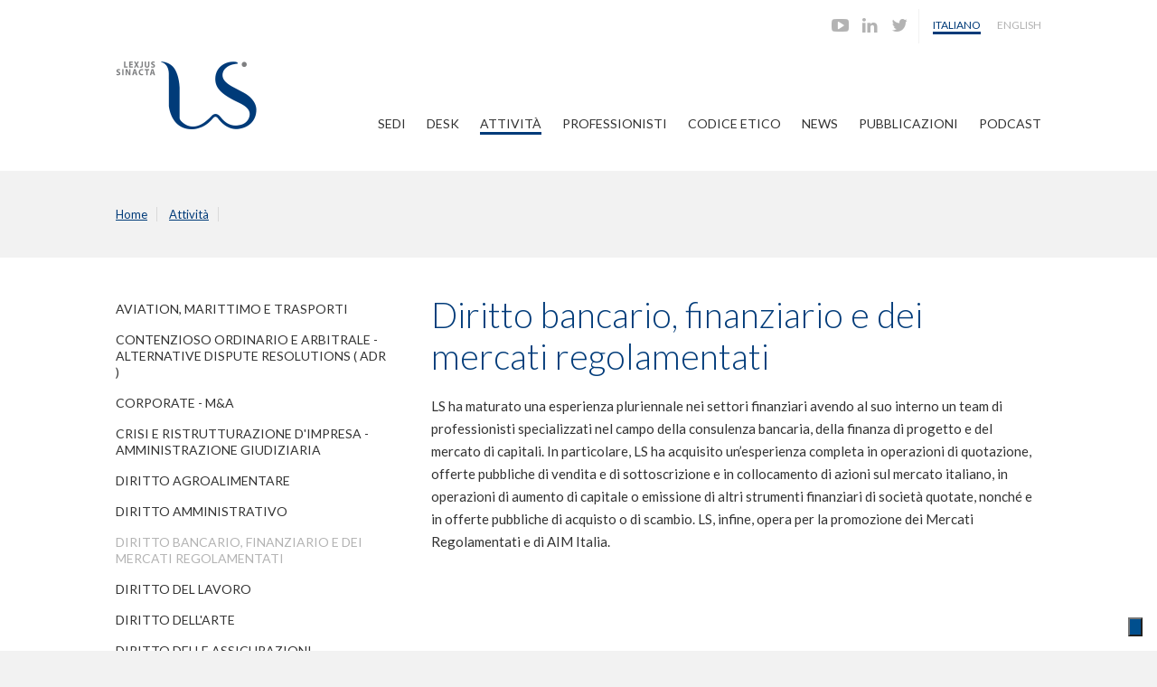

--- FILE ---
content_type: text/html
request_url: https://www.lslex.com/it/attivita/diritto-bancario-finanziario-e-dei-mercati-regolamentati,1002,8
body_size: 5145
content:
<!doctype html><!--[if lt IE 7]><html class="no-js lt-ie9 lt-ie8 lt-ie7"><![endif]--><!--[if IE 7]><html class="no-js lt-ie9 lt-ie8"><![endif]--><!--[if IE 8]><html class="no-js lt-ie9"><![endif]--><!--[if gt IE 8]><!--><html class="no-js " lang="it">
<!--<![endif]--><head><meta charset="utf-8">
<title>Diritto bancario, finanziario e dei mercati regolamentati - LS Lexjus Sinacta</title>
<meta name="author" content="Gruppo 4">
<meta name="copyright" content="&copy; Gruppo 4 s.r.l.">
<meta name="description" content="Diritto bancario, finanziario e dei mercati regolamentati - LS ha maturato una esperienza pluriennale nei settori finanziari avendo al suo interno un team di professionisti specializzati nel campo della consulenza bancaria, della finanza di progetto e del mercato di capitali. In particolare, LS ha acquisito un&rsquo;esperienza completa in operazioni di quotazione, offerte pubbliche di vendita e di sottoscrizione e in collocamento di azioni sul mercato italiano, in operazioni di aumento di capitale o emissione di altri strumenti finanziari di societ&agrave; quotate, nonch&eacute; e in offerte pubbliche di acquisto o di scambio. LS, infine, opera per la promozione dei Mercati Regolamentati e di AIM Italia.">
<meta name="keywords" content="">
<meta name="viewport" content="width=device-width, initial-scale=1, maximum-scale=1">
<link type="text/css" rel="stylesheet" href="/css/base,g4cm,design,masonry.css">
<link rel="shortcut icon" type="image/x-icon" href="/img/favicon.ico">
<link href="//fonts.googleapis.com/css?family=Lato:300,400,700,300italic,400italic,700italic" rel="stylesheet" type="text/css">
<link rel="stylesheet" href="/css/vendor/jquery-ui-1.9.1.css">
<link rel="stylesheet" href="/css/dialog.css">
<link href="/js/lightbox/css/lightbox.min.css" rel="stylesheet" type="text/css"></head><body class="internal-page it classe-atti id-8 sezione-25">
<span class="trigger"></span>
<div id="hide">
<div class="menu">
<ul class="lev1 mobile">
<li class="first lev1 supercurrent">
<span class="lev1"><a class="sez-1 lev1" href="/it/">Home</a></span>
<ul class="lev2 mobile">
<li class="first lev2">
<span class="lev2"><a class="sez-3 lev2" href="/it/sedi/,3">Sedi</a></span>
</li>
<li class="lev2">
<span class="lev2"><a class="sez-123 lev2" href="/it/desk/,123">Desk</a></span>
</li>
<li class="lev2 current">
<span class="lev2"><a class="sez-25 lev2" href="/it/attivita/,25">Attivit&agrave;</a></span>
</li>
<li class="lev2">
<span class="lev2"><a class="sez-6 lev2" href="/it/professionisti/,6">Professionisti</a></span>
</li>
<li class="lev2">
<span class="lev2"><a class="sez-104 lev2" href="/it/codice-etico/,104">Codice Etico</a></span>
</li>
<li class="lev2">
<span class="lev2"><a class="sez-8 lev2" href="/it/news/,8">News</a></span>
<ul class="lev3 mobile">
<li class="first lev3">
<span class="lev3"><a class="sez-100 lev3" href="/it/news/rassegna-stampa/,100">Rassegna Stampa</a></span>
<ul class="lev4 mobile">
<li class="first lev4">
<span class="lev4"><a class="sez-233 lev4" href="/it/news/rassegna-stampa/archivio-2022/,233">Archivio 2022</a></span>
</li>
<li class="lev4">
<span class="lev4"><a class="sez-232 lev4" href="/it/news/rassegna-stampa/archivio-2021/,232">Archivio 2021</a></span>
</li>
<li class="lev4">
<span class="lev4"><a class="sez-231 lev4" href="/it/news/rassegna-stampa/archivio-2020/,231">Archivio 2020</a></span>
</li>
<li class="lev4">
<span class="lev4"><a class="sez-223 lev4" href="/it/news/rassegna-stampa/archivio-2019/,223">Archivio 2019</a></span>
</li>
<li class="lev4">
<span class="lev4"><a class="sez-222 lev4" href="/it/news/rassegna-stampa/archivio-2018/,222">Archivio 2018</a></span>
</li>
<li class="lev4">
<span class="lev4"><a class="sez-207 lev4" href="/it/news/rassegna-stampa/archivio-2017/,207">Archivio 2017</a></span>
</li>
<li class="lev4">
<span class="lev4"><a class="sez-206 lev4" href="/it/news/rassegna-stampa/archivio-2016/,206">Archivio 2016</a></span>
</li>
<li class="lev4">
<span class="lev4"><a class="sez-184 lev4" href="/it/news/rassegna-stampa/archivio-2015/,184">Archivio 2015</a></span>
</li>
<li class="lev4">
<span class="lev4"><a class="sez-185 lev4" href="/it/news/rassegna-stampa/archivio-2014/,185">Archivio 2014</a></span>
</li>
<li class="lev4">
<span class="lev4"><a class="sez-186 lev4" href="/it/news/rassegna-stampa/archivio-2013/,186">Archivio 2013</a></span>
</li>
<li class="lev4">
<span class="lev4"><a class="sez-187 lev4" href="/it/news/rassegna-stampa/archivio-2011-2012/,187">Archivio 2011-2012</a></span>
</li>
<li class="lev4">
<span class="lev4"><a class="sez-188 lev4" href="/it/news/rassegna-stampa/archivio-2009-2010/,188">Archivio 2009-2010</a></span>
</li>
</ul>
</li>
<li class="lev3">
<span class="lev3"><a class="sez-101 lev3" href="/it/news/convegni/,101">Convegni</a></span>
</li>
<li class="lev3">
<span class="lev3"><a class="sez-102 lev3" href="/it/news/eventi/,102">Eventi</a></span>
</li>
<li class="lev3">
<span class="lev3"><a class="sez-105 lev3" href="/it/news/link/,105">Link</a></span>
</li>
<li class="lev3">
<span class="lev3"><a class="sez-221 lev3" href="/it/news/diritto24/,221">Diritto24</a></span>
</li>
</ul>
</li>
<li class="lev2">
<span class="lev2"><a class="sez-7 lev2" href="/it/pubblicazioni/,7">Pubblicazioni</a></span>
<ul class="lev3 mobile">
<li class="first lev3">
<span class="lev3"><a class="sez-108 lev3" href="/it/pubblicazioni/circolari/,108">Circolari</a></span>
</li>
<li class="lev3">
<span class="lev3"><a class="sez-208 lev3" href="/it/pubblicazioni/finlaw/,208">Finlaw</a></span>
</li>
</ul>
</li>
<li class="lev2">
<span class="lev2"><a class="sez-216 lev2" href="/it/podcast/,216">PODCAST</a></span>
<ul class="lev3 mobile">
<li class="first lev3">
<span class="lev3"><a class="sez-217 lev3" href="/it/podcast/gestione-sostenibile-di-impresa/,217">Gestione Sostenibile di Impresa</a></span>
</li>
<li class="lev3">
<span class="lev3"><a class="sez-218 lev3" href="/it/podcast/accesso-al-credito-per-le-aziende/,218">Accesso al Credito per le Aziende</a></span>
</li>
<li class="lev3">
<span class="lev3"><a class="sez-219 lev3" href="/it/podcast/diritto-del-lavoro/,219">Diritto del Lavoro</a></span>
</li>
<li class="lev3">
<span class="lev3"><a class="sez-220 lev3" href="/it/podcast/codice-della-crisi-d-impresa/,220">Codice della Crisi d'Impresa</a></span>
</li>
<li class="lev3">
<span class="lev3"><a class="sez-227 lev3" href="/it/podcast/startup-innovative/,227">Startup Innovative</a></span>
</li>
<li class="lev3">
<span class="lev3"><a class="sez-228 lev3" href="/it/podcast/capitalizzazione-delle-imprese/,228">Capitalizzazione delle Imprese</a></span>
</li>
<li class="lev3">
<span class="lev3"><a class="sez-234 lev3" href="/it/podcast/il-punto-di-ls-su-quotazione-e-pmi/,234">Il Punto di LS su quotazione e PMI</a></span>
</li>
</ul>
</li>
</ul>
</li>
</ul>
</div>
</div>
<div id="page">
<div id="sup">
<div class="column">
<div class="lingue">
<ul>
<li class="first current">
<a href="/it/" title="Italiano">Italiano</a>
</li>
<li>
<a href="/en/" title="English">English</a>
</li>
</ul>
</div>
<div class="social">
<ul>
<li class="first youtube">
<a href="https://www.youtube.com/channel/UCqBSzYPRS6CTI6QiFoMS3xg" target="_blank" title="Youtube"></a>
</li>
<li class="linkedin">
<a href="https://www.linkedin.com/company/ls-lexjus-sinacta" target="_blank" title="Linkedin"></a>
</li>
<li class="twitter">
<a href="https://twitter.com/LSLexjusSinacta" target="_blank" title="Twitter"></a>
</li>
</ul>
</div>
</div>
</div>
<div id="top">
<div class="column">
<div class="logo">
<h1 class="logo">
<a href="/it/" title="Home page">Lexjus Sinacta</a>
</h1>
</div>
<div class="menu">
<ul class="lev1 top">
<li class="first lev1">
<span class="lev1"><a class="sez-3 lev1" href="/it/sedi/,3">Sedi</a></span>
</li>
<li class="lev1">
<span class="lev1"><a class="sez-123 lev1" href="/it/desk/,123">Desk</a></span>
</li>
<li class="lev1 current">
<span class="lev1"><a class="sez-25 lev1" href="/it/attivita/,25">Attivit&agrave;</a></span>
</li>
<li class="lev1">
<span class="lev1"><a class="sez-6 lev1" href="/it/professionisti/,6">Professionisti</a></span>
</li>
<li class="lev1">
<span class="lev1"><a class="sez-104 lev1" href="/it/codice-etico/,104">Codice Etico</a></span>
</li>
<li class="lev1">
<span class="lev1"><a class="sez-8 lev1" href="/it/news/,8">News</a></span>
<ul class="lev2 top">
<li class="first lev2">
<span class="lev2"><a class="sez-100 lev2" href="/it/news/rassegna-stampa/,100">Rassegna Stampa</a></span>
</li>
<li class="lev2">
<span class="lev2"><a class="sez-101 lev2" href="/it/news/convegni/,101">Convegni</a></span>
</li>
<li class="lev2">
<span class="lev2"><a class="sez-102 lev2" href="/it/news/eventi/,102">Eventi</a></span>
</li>
<li class="lev2">
<span class="lev2"><a class="sez-105 lev2" href="/it/news/link/,105">Link</a></span>
</li>
<li class="lev2">
<span class="lev2"><a class="sez-221 lev2" href="/it/news/diritto24/,221">Diritto24</a></span>
</li>
</ul>
</li>
<li class="lev1">
<span class="lev1"><a class="sez-7 lev1" href="/it/pubblicazioni/,7">Pubblicazioni</a></span>
<ul class="lev2 top">
<li class="first lev2">
<span class="lev2"><a class="sez-108 lev2" href="/it/pubblicazioni/circolari/,108">Circolari</a></span>
</li>
<li class="lev2">
<span class="lev2"><a class="sez-208 lev2" href="/it/pubblicazioni/finlaw/,208">Finlaw</a></span>
</li>
</ul>
</li>
<li class="lev1">
<span class="lev1"><a class="sez-216 lev1" href="/it/podcast/,216">PODCAST</a></span>
<ul class="lev2 top">
<li class="first lev2">
<span class="lev2"><a class="sez-217 lev2" href="/it/podcast/gestione-sostenibile-di-impresa/,217">Gestione Sostenibile di Impresa</a></span>
</li>
<li class="lev2">
<span class="lev2"><a class="sez-218 lev2" href="/it/podcast/accesso-al-credito-per-le-aziende/,218">Accesso al Credito per le Aziende</a></span>
</li>
<li class="lev2">
<span class="lev2"><a class="sez-219 lev2" href="/it/podcast/diritto-del-lavoro/,219">Diritto del Lavoro</a></span>
</li>
<li class="lev2">
<span class="lev2"><a class="sez-220 lev2" href="/it/podcast/codice-della-crisi-d-impresa/,220">Codice della Crisi d'Impresa</a></span>
</li>
<li class="lev2">
<span class="lev2"><a class="sez-227 lev2" href="/it/podcast/startup-innovative/,227">Startup Innovative</a></span>
</li>
<li class="lev2">
<span class="lev2"><a class="sez-228 lev2" href="/it/podcast/capitalizzazione-delle-imprese/,228">Capitalizzazione delle Imprese</a></span>
</li>
<li class="lev2">
<span class="lev2"><a class="sez-234 lev2" href="/it/podcast/il-punto-di-ls-su-quotazione-e-pmi/,234">Il Punto di LS su quotazione e PMI</a></span>
</li>
</ul>
</li>
</ul>
</div>
</div>
</div>
<div id="flusso">
<div class="column">
<div class="flusso">
<ul class="flusso-sezioni">
<li class="first">
<a href="/it/">Home</a>
</li>
<li>
<a href="/it/attivita/,25">Attivit&agrave;</a>
</li>
</ul>
</div>
</div>
</div>
<div id="content">
<div class="column">
<div class="col-4">
<div class="menu">
<ul class="oggetti_ls">
<li class="first">
<span><a href="/it/attivita/aviation-marittimo-e-trasporti,1002,13" title="Avvocati e Commercialisti - Aviation, Marittimo e Trasporti">Aviation, Marittimo e Trasporti</a></span>
</li>
<li>
<span><a href="/it/attivita/contenzioso-ordinario-e-arbitrale-alternative-dispute-resolutions-adr,1002,3" title="Avvocati e Commercialisti - Contenzioso ordinario e arbitrale - alternative dispute resolutions ( adr )">Contenzioso ordinario e arbitrale - alternative dispute resolutions ( adr )</a></span>
</li>
<li>
<span><a href="/it/attivita/corporate-m-a,1002,32" title="Avvocati e Commercialisti - Corporate - M&amp;A">Corporate - M&amp;A</a></span>
</li>
<li>
<span><a href="/it/attivita/crisi-e-ristrutturazione-d-impresa-amministrazione-giudiziaria,1002,34" title="Avvocati e Commercialisti - Crisi e ristrutturazione d'impresa - Amministrazione giudiziaria">Crisi e ristrutturazione d'impresa - Amministrazione giudiziaria</a></span>
</li>
<li>
<span><a href="/it/attivita/diritto-agroalimentare,1002,39" title="Avvocati e Commercialisti - Diritto Agroalimentare">Diritto Agroalimentare</a></span>
</li>
<li>
<span><a href="/it/attivita/diritto-amministrativo,1002,7" title="Avvocati e Commercialisti - Diritto amministrativo">Diritto amministrativo</a></span>
</li>
<li class="current">
<span><a href="/it/attivita/diritto-bancario-finanziario-e-dei-mercati-regolamentati,1002,8" title="Avvocati e Commercialisti - Diritto bancario, finanziario e dei mercati regolamentati">Diritto bancario, finanziario e dei mercati regolamentati</a></span>
</li>
<li>
<span><a href="/it/attivita/diritto-del-lavoro,1002,12" title="Avvocati e Commercialisti - Diritto del lavoro">Diritto del lavoro</a></span>
</li>
<li>
<span><a href="/it/attivita/diritto-dell-arte,1002,38" title="Avvocati e Commercialisti - Diritto dell'arte">Diritto dell'arte</a></span>
</li>
<li>
<span><a href="/it/attivita/diritto-delle-assicurazioni,1002,31" title="Avvocati e Commercialisti - Diritto delle Assicurazioni">Diritto delle Assicurazioni</a></span>
</li>
<li>
<span><a href="/it/attivita/diritto-immobiliare,1002,11" title="Avvocati e Commercialisti - Diritto immobiliare">Diritto immobiliare</a></span>
</li>
<li>
<span><a href="/it/attivita/diritto-penale-societario-tributario-e-del-lavoro,1002,26" title="Avvocati e Commercialisti - Diritto penale societario, tributario e del lavoro">Diritto penale societario, tributario e del lavoro</a></span>
</li>
<li>
<span><a href="/it/attivita/diritto-tributario-fiscalita-nazionale-e-internazionale-contenzioso-tributario,1002,14" title="Avvocati e Commercialisti - Diritto tributario, fiscalit&agrave; nazionale e internazionale, contenzioso tributario">Diritto tributario, fiscalit&agrave; nazionale e internazionale, contenzioso tributario</a></span>
</li>
<li>
<span><a href="/it/attivita/esg-sustainability,1002,41" title="Avvocati e Commercialisti - ESG &amp; SUSTAINABILITY">ESG &amp; SUSTAINABILITY</a></span>
</li>
<li>
<span><a href="/it/attivita/finanza-agevolata,1002,42" title="Avvocati e Commercialisti - Finanza agevolata">Finanza agevolata</a></span>
</li>
<li>
<span><a href="/it/attivita/internazionale,1002,33" title="Avvocati e Commercialisti - Internazionale">Internazionale</a></span>
</li>
<li>
<span><a href="/it/attivita/it-law-privacy,1002,37" title="Avvocati e Commercialisti - IT Law &amp; Privacy">IT Law &amp; Privacy</a></span>
</li>
<li>
<span><a href="/it/attivita/organizzazioni-non-profit-e-terzo-settore,1002,15" title="Avvocati e Commercialisti - Organizzazioni non profit e Terzo Settore">Organizzazioni non profit e Terzo Settore</a></span>
</li>
<li>
<span><a href="/it/attivita/patrimoni-diritto-di-famiglia-e-minorile,1002,10" title="Avvocati e Commercialisti - Patrimoni Diritto di famiglia e minorile">Patrimoni Diritto di famiglia e minorile</a></span>
</li>
<li>
<span><a href="/it/attivita/privatizzazioni,1002,28" title="Avvocati e Commercialisti - Privatizzazioni">Privatizzazioni</a></span>
</li>
<li>
<span><a href="/it/attivita/start-up-e-pmi-innovative,1002,43" title="Avvocati e Commercialisti - Start-Up e PMI innovative">Start-Up e PMI innovative</a></span>
</li>
</ul>
</div>
</div>
<div class="col-8">
<div>
<h1>Diritto bancario, finanziario e dei mercati regolamentati</h1>
<p>LS ha maturato una esperienza pluriennale nei settori finanziari avendo al suo interno un team di professionisti specializzati nel campo della consulenza bancaria, della finanza di progetto e del mercato di capitali. In particolare, LS ha acquisito un&rsquo;esperienza completa in operazioni di quotazione, offerte pubbliche di vendita e di sottoscrizione e in collocamento di azioni sul mercato italiano, in operazioni di aumento di capitale o emissione di altri strumenti finanziari di societ&agrave; quotate, nonch&eacute; e in offerte pubbliche di acquisto o di scambio. LS, infine, opera per la promozione dei Mercati Regolamentati e di AIM Italia.</p>
</div>
</div>
</div>
<div class="column"></div>
</div>
<div id="banner">
<div class="column" lang="it">
<div class="immagine-layout banner-home-ita">
<a href="https://esgnews.it/esgmakers-guida/" target="_blank" title="Si apre in una nuova finestra"><img src="/bin/banner-ESGmakers-LSlex25.png"></a>
</div>
<div class="immagine-layout banner-home-ita">
<a href="/it/awards/,166"><img src="/bin/awards-eng0.png"></a>
</div>
<div class="immagine-layout banner-home-ita">
<a href="https://www.reteclima.it/aziende/ls/" target="_blank" title="Si apre in una nuova finestra"><img src="/bin/rete-clima-2023-2.png"></a>
</div>
</div>
</div>
<div id="focus-pmi">
<div class="column">
<div id="focus-pmi" class="position-relative">
<div class="column">
<div class="col-10">
<p>FOCUS PMI &eacute; un progetto promosso da LS Lexjus Sinacta</p>
<h3>
<a href="/it/home-focus-pmi/,131" title="Focus PMI" class="stretched-link">Osservatorio annuale sulle Piccole e Medie Imprese Italiane <br> 
<br>
</a>
</h3>
</div>
<div class="col-2">
<a href="/it/home-focus-pmi/,131" title="Focus PMI"><img src="/img/focus-pmi.png" alt="Focus PMI"></a>
</div>
</div>
</div>
</div>
</div>
<div id="foot">
<div class="column">
<div class="menu">
<ul class="lev1 bottom">
<li class="first lev1 restricted">
<span class="lev1"><a class="sez-119 lev1" href="/it/area-riservata/,119">Area Riservata</a></span>
</li>
</ul>
</div>
<div class="menu">
<ul>
<li class="first">
<a href="https://www.iubenda.com/privacy-policy/7801582" class="iubenda-nostyle no-brand iubenda-noiframe iubenda-embed iubenda-noiframe " title="Privacy Policy ">Privacy Policy</a>
</li>
<li>
<a href="https://www.iubenda.com/privacy-policy/7801582/cookie-policy" class="iubenda-nostyle no-brand iubenda-noiframe iubenda-embed iubenda-noiframe " title="Cookie Policy ">Cookie Policy</a>
</li>
</ul>
</div>
</div>
<div class="column">
<div class="foot">
<p>&copy; 2009-2016 LS Lexjus Sinacta. <br>Tutti i diritti riservati. All rights reserved. <br>P.IVA 06605880969 - E-mail: <a href="mailto:info@lslex.com">info@lslex.com</a>
</p>
</div>
<div id="g4cm">
<p>Engineered by <a href="http://www.gruppo4.it" target="_blank" title="Gruppo 4 s.r.l.">Gruppo 4 s.r.l.</a>
</p>
</div>
</div>
</div>
</div>
<script type="text/javascript" src="/js/vendor/jquery-1.9.1.min,vendor/jquery-ui-1.9.1.min,dialog,imagesloaded.pkgd.min,masonry.pkgd.min,masonry,lightbox/js/lightbox.min,toggle.js"></script><script type="text/javascript"> var _iub = _iub || []; _iub.csConfiguration = {"consentOnContinuedBrowsing":false,"floatingPreferencesButtonCaptionColor":"#FFFFFF","floatingPreferencesButtonColor":"#004F8E","floatingPreferencesButtonDisplay":"bottom-right","floatingPreferencesButtonHover":true,"invalidateConsentWithoutLog":true,"perPurposeConsent":true,"siteId":502961,"cookiePolicyId":7801582,"lang":"it","floatingPreferencesButtonCaption":true, "banner":{ "acceptButtonColor":"#004F8E","acceptButtonDisplay":true,"backgroundColor":"#ADC0D3","closeButtonRejects":true,"customizeButtonColor":"#A1B0BD","customizeButtonDisplay":true,"explicitWithdrawal":true,"logo":null,"position":"float-bottom-right","rejectButtonColor":"#004F8E","rejectButtonDisplay":true }}; </script><script type="text/javascript" src="//cdn.iubenda.com/cs/iubenda_cs.js" charset="UTF-8" async="async"></script><script class="_iub_cs_activate" type="text/plain" data-iub-purposes="4"> (function(i,s,o,g,r,a,m){i['GoogleAnalyticsObject']=r;i[r]=i[r]||function(){ (i[r].q=i[r].q||[]).push(arguments)},i[r].l=1*new Date();a=s.createElement(o), m=s.getElementsByTagName(o)[0];a.async=1;a.src=g;m.parentNode.insertBefore(a,m) })(window,document,'script','//www.google-analytics.com/analytics.js','ga'); ga('create', 'UA-74322855-1', 'auto'); ga('send', 'pageview'); </script><script type="text/javascript">(function (w,d) {var loader = function () {var s = d.createElement("script"), tag = d.getElementsByTagName("script")[0]; s.src="https://cdn.iubenda.com/iubenda.js"; tag.parentNode.insertBefore(s,tag);}; if(w.addEventListener){w.addEventListener("load", loader, false);}else if(w.attachEvent){w.attachEvent("onload", loader);}else{w.onload = loader;}})(window, document);</script><script type="text/javascript">(function (w,d) {var loader = function () {var s = d.createElement("script"), tag = d.getElementsByTagName("script")[0]; s.src="https://cdn.iubenda.com/iubenda.js"; tag.parentNode.insertBefore(s,tag);}; if(w.addEventListener){w.addEventListener("load", loader, false);}else if(w.attachEvent){w.attachEvent("onload", loader);}else{w.onload = loader;}})(window, document);</script>
</body>
</html>


--- FILE ---
content_type: text/css
request_url: https://www.lslex.com/css/base,g4cm,design,masonry.css
body_size: 10732
content:

/*
 * base.css
 */

html, body, div, span, applet, object, iframe,
h1, h2, h3, h4, h5, h6, p, blockquote, pre,
a, abbr, acronym, address, big, cite, code,
del, dfn, em, img, ins, kbd, q, s, samp,
small, strike, strong, sub, sup, tt, var,
b, u, i, center,
dl, dt, dd, ol, ul, li,
fieldset, form, label, legend,
table, caption, tbody, tfoot, thead, tr, th, td,
article, aside, canvas, details, embed,
figure, figcaption, footer, header, hgroup,
menu, nav, output, ruby, section, summary,
time, mark, audio, video {
  margin: 0;
  padding: 0;
  border: 0;
  font: inherit;
  font-size: 100%;
  vertical-align: baseline;
}

html {
  line-height: 1;
}

ol, ul {
  list-style: none;
}

table {
  border-collapse: collapse;
  border-spacing: 0;
}

caption, th, td {
  text-align: left;
  font-weight: normal;
  vertical-align: middle;
}

q, blockquote {
  quotes: none;
}
q:before, q:after, blockquote:before, blockquote:after {
  content: "";
  content: none;
}

a img {
  border: none;
}

article, aside, details, figcaption, figure, footer, header, hgroup, main, menu, nav, section, summary {
  display: block;
}

strong, b {
  font-weight: bold;
}

em, i {
  font-style: italic;
}

div.p, p, h1, h2, h3, h4, h5, h6, strong, b, i, em, a, li {
  line-height: 1.3;
  text-align: left;
  _word-wrap: break-word;
}

div.p, p, h1, h2, h3, h4, h5, h6 {
  font-weight: normal;
}

img {
  vertical-align: top;
  border: 0;
}

div.p ul br, div.p ol br {
  height: 0;
  overflow: hidden;
  float: left;
}
div.p ul {
  margin-top: 1em;
}
div.p ul li {
  margin: 0;
  padding: 0;
  line-height: 1.3;
  margin-left: 25px;
  list-style-type: disc;
  list-style-position: outside;
  margin-bottom: 5px;
}
div.p ol {
  margin-top: 1em;
}
div.p ol li {
  margin: 0;
  padding: 0;
  line-height: 1.3;
  margin-left: 25px;
  list-style-type: decimal;
  list-style-position: outside;
  margin-bottom: 5px;
}
div.p sub {
  font-size: 80%;
  vertical-align: sub;
}
div.p sup {
  font-size: 80%;
  vertical-align: super;
}
div.p blockquote {
  margin: 10px;
}

div.immagini {
  clear: left;
}
div.immagini.img_supleft dl {
  margin-right: auto;
}
div.immagini.img_supcenter dl {
  margin: 0 auto;
}
div.immagini.img_supright dl {
  margin-left: auto;
}
div.immagini.img_inleft dl {
  margin-right: 20px;
  float: left;
}
div.immagini.img_inright dl {
  margin-left: 20px;
  float: right;
}
div.immagini.img_gallery dl {
  float: left;
  text-align: left;
  margin-right: 20px;
}
div.immagini img {
  font-size: 20px;
  border: 0;
  padding: 0;
  margin: 0;
}
div.immagini dl {
  padding: 0;
  margin: 0;
  margin-top: 10px;
  margin-bottom: 20px;
}
div.immagini dl dt {
  padding: 0;
  margin: 0;
}
div.immagini dl dd {
  padding: 0;
  margin: 0;
  padding: 5px 0 10px 0;
  font-weight: bold;
  line-height: 1.3;
  overflow: hidden;
}

.stretched-link::after {
  position: absolute;
  top: 0;
  right: 0;
  bottom: 0;
  left: 0;
  z-index: 2;
  pointer-events: auto;
  content: "";
  background-color: transparent;
}

.position-relative {
  position: relative;
}

/*
 * g4cm.css
 */

@font-face {
  font-family: "lslex";
  src: url("/css/fonts/lslex.eot");
  src: url("/css/fonts/lslex.eot?#iefix") format("embedded-opentype"), url("/css/fonts/lslex.ttf") format("truetype"), url("/css/fonts/lslex.svg#lslex") format("svg"), url("/css/fonts/lslex.woff") format("woff");
  font-weight: normal;
  font-style: normal;
}
.icons, #cms a:first-child:before, div.alert:before {
  font-family: "lslex";
  font-style: normal;
  font-weight: normal;
  font-variant: normal;
  text-transform: none !important;
  speak: none;
  display: block;
  float: left;
  text-decoration: none;
  font-size: 16px;
  width: 22.4px;
  height: 16px;
  line-height: 17.6px;
  -webkit-font-smoothing: antialiased;
}

#cms {
  margin: 0;
  padding: 0;
  font-family: Helvetica, Arial, sans-serif;
  font-size: 13px;
  margin-bottom: 20px;
}
#cms a {
  font-weight: normal;
  display: inline-block;
  padding: 5px 10px;
  border: 1px solid #bfbfbf;
  background-image: url('[data-uri]');
  background-size: 100%;
  background-image: -webkit-gradient(linear, 50% 0%, 50% 100%, color-stop(0%, #ffffff), color-stop(100%, #cccccc));
  background-image: -moz-linear-gradient(#ffffff, #cccccc);
  background-image: -webkit-linear-gradient(#ffffff, #cccccc);
  background-image: linear-gradient(#ffffff, #cccccc);
  text-decoration: none;
  margin-right: -1px;
  color: #333333;
}
#cms a:hover {
  background-image: none;
  background-color: #333333;
  color: #ffffff;
}
#cms a:hover:first-child:before {
  color: #ffffff;
}
#cms a:active, #cms a:focus {
  background-color: #333333;
  color: #ffffff;
}
#cms a:first-child:before {
  content: "e";
  color: #333333;
  line-height: 1;
  height: 8px;
}

#cms form.popup {
  display: inline;
}
#cms form.popup select, #cms form.popup option {
  margin: 0;
  padding: 0;
}
#cms form.popup select {
  float: none;
  width: 10em;
  color: #333;
  border: 1px solid #999;
  padding: 2px;
}
#cms form.popup span.nuovo span {
  margin-left: .5em;
  color: #3187DB;
  text-decoration: underline;
  cursor: pointer;
}
#cms form.popup form.popup {
  display: none;
}

#greyout {
  display: none;
  position: fixed;
  background: black;
  width: 100%;
  height: 100%;
  z-index: 1;
  opacity: .5;
}

#g4cm {
  margin: 0;
  padding: 0;
  border: none;
  background: transparent none;
  padding-top: 10px;
  clear: both;
}
#g4cm h4 {
  margin: 0;
  padding: 0;
  font-family: "Lato", Helvetica, Arial, sans-serif;
  text-indent: -9999px;
}
#g4cm h4 a {
  display: block;
  background: transparent url("/img/g4cm.png") no-repeat top left;
  width: 60px;
  height: 14px;
}
#g4cm h4 a:hover {
  filter: progid:DXImageTransform.Microsoft.Alpha(Opacity=50);
  opacity: 0.5;
}
#g4cm p {
  margin: 0;
  padding: 0;
  font-family: "Lato", Helvetica, Arial, sans-serif;
  font-size: 13px;
  color: #333333;
  margin-top: 3px;
}
#g4cm a {
  color: #333333;
  text-decoration: none;
}
#g4cm a:hover {
  color: #737373;
  text-decoration: underline;
}

body.alert {
  margin-top: 50px;
}

div.alert {
  display: table-cell;
  vertical-align: middle;
  position: absolute;
  top: 0;
  left: 0;
  width: 100%;
  height: 40px;
  overflow: hidden;
  background-color: #ff3300;
  padding: 10px 20px;
  font-size: 15px;
  color: #ffffff;
  line-height: 1;
}
div.alert:before {
  content: "s";
  color: #ffffff;
  font-size: 24px;
  width: 40px;
  line-height: 19.2px;
}
div.alert img {
  display: none;
}

/*
 * design.css
 */

@font-face {
  font-family: "lslex";
  src: url("/css/fonts/lslex.eot");
  src: url("/css/fonts/lslex.eot?#iefix") format("embedded-opentype"), url("/css/fonts/lslex.ttf") format("truetype"), url("/css/fonts/lslex.svg#lslex") format("svg"), url("/css/fonts/lslex.woff") format("woff");
  font-weight: normal;
  font-style: normal;
}
.icons, div.back-to-btn a:before, div.social ul li a:before, #link ul li a:before, span.trigger:before, .classe-azi div.links p a:before, div.allegati p a:before, div.nav.semplice .prev a:before, div.nav.semplice .next a:after, form span.select:after,
div.privacy span.select:after, a.forms-validation-message:before, div.professionista div.linkedin a::after {
  font-family: "lslex";
  font-style: normal;
  font-weight: normal;
  font-variant: normal;
  text-transform: none !important;
  speak: none;
  display: block;
  float: left;
  text-decoration: none;
  font-size: 16px;
  width: 22.4px;
  height: 16px;
  line-height: 17.6px;
  -webkit-font-smoothing: antialiased;
}

* {
  -webkit-box-sizing: border-box;
  -moz-box-sizing: border-box;
  box-sizing: border-box;
}

html {
  background-color: #f2f2f2;
}
html body {
  font-family: "Lato", Helvetica, Arial, sans-serif;
  background-color: #f2f2f2;
  color: #333333;
  font-size: 15px;
  -webkit-font-smoothing: antialiased;
  -webkit-font-smoothing: antialiased;
  text-shadow: 1px 1px 1px rgba(0, 0, 0, 0.004);
}
@media screen and (max-width: 767px) {
  html body {
    -webkit-text-size-adjust: none;
  }
}

a {
  color: #003b79;
  -webkit-transition-duration: 0.2s;
  -moz-transition-duration: 0.2s;
  transition-duration: 0.2s;
  -webkit-transition-timing-function: ease-in;
  -moz-transition-timing-function: ease-in;
  transition-timing-function: ease-in;
}

a:hover {
  color: #6c88a7;
}

::-moz-selection,
::selection {
  background-color: #79baff;
}

#page {
  background-color: #ffffff;
  width: 100%;
  position: relative;
  min-width: 800px\9;
  /* IE8 and below */
}

#hide,
#sup,
#top,
#slide,
#link,
#focus-pmi,
#content,
#banner,
#info,
#foot {
  width: 100%;
}

#sup {
  padding: 10px 0;
}

#top {
  padding-bottom: 40px;
}

/* Eccezione per PMI page */
.PMI-page #top {
  padding-bottom: 15px;
}

#content {
  padding: 40px 0;
}
@media screen and (max-width: 767px) {
  #content {
    padding: 30px 0;
  }
}
@media screen and (max-width: 1024px) {
  #content {
    padding-top: 40px;
  }
}

#foot {
  background-color: #f2f2f2;
  padding-bottom: 40px;
}

.column {
  *zoom: 1;
  max-width: 68.26667em;
  margin-left: auto;
  margin-right: auto;
}
.column:before, .column:after {
  content: " ";
  display: table;
}
.column:after {
  clear: both;
}
.column:after {
  content: '\0020';
  display: block;
  height: 0;
  clear: both;
  visibility: hidden;
}
@media screen and (max-width: 767px) {
  .column {
    padding: 0 20px;
  }
}
@media screen and (max-width: 1024px) {
  .column {
    padding: 0 20px;
  }
}

.col-2 {
  float: left;
  display: block;
  margin-right: 2.35765%;
  width: 14.70196%;
}
.col-2:last-child {
  margin-right: 0;
}
@media screen and (max-width: 767px) {
  .col-2 {
    float: left;
    display: block;
    margin-right: 2.35765%;
    width: 100%;
    margin-right: 0;
    margin-bottom: 20px;
  }
  .col-2:last-child {
    margin-right: 0;
  }
}

.col-3 {
  float: left;
  display: block;
  margin-right: 2.35765%;
  width: 23.23176%;
}
.col-3:last-child {
  margin-right: 0;
}
@media screen and (max-width: 767px) {
  .col-3 {
    float: left;
    display: block;
    margin-right: 2.35765%;
    width: 100%;
    margin-right: 0;
    margin-bottom: 20px;
  }
  .col-3:last-child {
    margin-right: 0;
  }
}

.col-4 {
  float: left;
  display: block;
  margin-right: 2.35765%;
  width: 31.76157%;
}
.col-4:last-child {
  margin-right: 0;
}
@media screen and (max-width: 767px) {
  .col-4 {
    float: left;
    display: block;
    margin-right: 2.35765%;
    width: 100%;
    margin-right: 0;
    margin-bottom: 20px;
  }
  .col-4:last-child {
    margin-right: 0;
  }
}

.col-5 {
  float: left;
  display: block;
  margin-right: 2.35765%;
  width: 40.29137%;
}
.col-5:last-child {
  margin-right: 0;
}
@media screen and (max-width: 767px) {
  .col-5 {
    float: left;
    display: block;
    margin-right: 2.35765%;
    width: 100%;
    margin-right: 0;
    margin-bottom: 20px;
  }
  .col-5:last-child {
    margin-right: 0;
  }
}

.col-6 {
  float: left;
  display: block;
  margin-right: 2.35765%;
  width: 48.82117%;
}
.col-6:last-child {
  margin-right: 0;
}
@media screen and (max-width: 767px) {
  .col-6 {
    float: left;
    display: block;
    margin-right: 2.35765%;
    width: 100%;
    margin-right: 0;
    margin-bottom: 20px;
  }
  .col-6:last-child {
    margin-right: 0;
  }
}

.col-7 {
  float: left;
  display: block;
  margin-right: 2.35765%;
  width: 57.35098%;
}
.col-7:last-child {
  margin-right: 0;
}
@media screen and (max-width: 767px) {
  .col-7 {
    float: left;
    display: block;
    margin-right: 2.35765%;
    width: 100%;
    margin-right: 0;
    margin-bottom: 20px;
  }
  .col-7:last-child {
    margin-right: 0;
  }
}

.col-8 {
  float: left;
  display: block;
  margin-right: 2.35765%;
  width: 65.88078%;
}
.col-8:last-child {
  margin-right: 0;
}
@media screen and (max-width: 767px) {
  .col-8 {
    float: left;
    display: block;
    margin-right: 2.35765%;
    width: 100%;
    margin-right: 0;
    margin-bottom: 20px;
  }
  .col-8:last-child {
    margin-right: 0;
  }
}

.col-9 {
  float: left;
  display: block;
  margin-right: 2.35765%;
  width: 74.41059%;
}
.col-9:last-child {
  margin-right: 0;
}
@media screen and (max-width: 767px) {
  .col-9 {
    float: left;
    display: block;
    margin-right: 2.35765%;
    width: 100%;
    margin-right: 0;
    margin-bottom: 20px;
  }
  .col-9:last-child {
    margin-right: 0;
  }
}

.col-10 {
  float: left;
  display: block;
  margin-right: 2.35765%;
  width: 82.94039%;
}
.col-10:last-child {
  margin-right: 0;
}
@media screen and (max-width: 767px) {
  .col-10 {
    float: left;
    display: block;
    margin-right: 2.35765%;
    width: 100%;
    margin-right: 0;
    margin-bottom: 20px;
  }
  .col-10:last-child {
    margin-right: 0;
  }
}

div.close {
  clear: both;
  height: 0px;
  overflow: hidden;
}

div.space {
  clear: both;
  height: 40px;
  overflow: hidden;
}

div.logo {
  margin-top: 10px;
  float: left;
}
div.logo h1.logo {
  margin: 0;
  padding: 0;
  line-height: 1;
  background: transparent url("/img/logo.png") no-repeat top left;
}
@media (-webkit-min-device-pixel-ratio: 2), (-o-min-device-pixel-ratio: 3 / 2), (min-device-pixel-ratio: 2) {
  div.logo h1.logo {
    background-image: url("/img/logo@2x.png");
    background-size: 156px 75px;
    -webkit-background-size: 156px 75px;
  }
}
div.logo h1.logo a {
  text-indent: -9999px;
  display: block;
  width: 156px;
  height: 75px;
}
div.logo h1.logo.pmi {
  background: transparent url("/img/logo-focus-pmi.png") no-repeat top left;
}
@media (-webkit-min-device-pixel-ratio: 2), (-o-min-device-pixel-ratio: 3 / 2), (min-device-pixel-ratio: 2) {
  div.logo h1.logo.pmi {
    background-image: url("/img/logo-focus-pmi@2x.png");
    background-size: 300px 75px;
    -webkit-background-size: 300px 75px;
  }
}
div.logo h1.logo.pmi a {
  text-indent: -9999px;
  display: block;
  width: 300px;
  height: 75px;
}
@media screen and (max-width: 767px) {
  div.logo h1.logo.pmi {
    background: transparent url("/img/logo-focus-pmi-mobile.png") no-repeat top left;
  }
}
@media screen and (max-width: 767px) and (-webkit-min-device-pixel-ratio: 2), screen and (max-width: 767px) and (-o-min-device-pixel-ratio: 3 / 2), screen and (max-width: 767px) and (min-device-pixel-ratio: 2) {
  div.logo h1.logo.pmi {
    background-image: url("/img/logo-focus-pmi-mobile@2x.png");
    background-size: 200px 50px;
    -webkit-background-size: 200px 50px;
  }
}
@media screen and (max-width: 767px) {
  div.logo h1.logo.pmi a {
    width: 200px;
    height: 50px;
  }
}
div.logo h1.logo:hover {
  filter: progid:DXImageTransform.Microsoft.Alpha(Opacity=50);
  opacity: 0.5;
}
div.logo img.logo {
  display: block;
}

div.back-to-btn .segue {
  margin-top: 40px;
  line-height: 15px;
}
div.back-to-btn a:before {
  content: 'P';
}

/* Eccezione per PMI page */
.PMI-page div.back-to-btn .segue {
  margin-top: 20px;
}

div.payoff h2 {
  color: #003b79;
  padding: 0;
  margin: 0;
  line-height: 1;
}

div.lingue {
  float: right;
}
div.lingue ul {
  margin-left: 10px;
  border-left: 1px #f2f2f2 solid;
  display: block;
}
div.lingue ul li {
  display: inline-block;
  font-family: "Lato", Helvetica, Arial, sans-serif;
  font-size: 12px;
  list-style: none;
  text-transform: uppercase;
  position: relative;
  padding: 10px 0 10px 15px;
}
div.lingue ul li a {
  display: inline-block;
  text-decoration: none;
  color: #b3b3b3;
  font-weight: 400;
  border-bottom: 3px #ffffff solid;
}
div.lingue ul li a:hover {
  color: #003b79;
}
div.lingue ul li.current a {
  color: #003b79;
  border-color: #003b79;
}

div.social {
  float: right;
}
div.social ul {
  display: block;
  text-align: right;
}
div.social ul li {
  padding: 10px 0;
  display: inline-block;
}
div.social ul li a {
  color: #b3b3b3;
  display: block;
  width: 20px;
  margin-left: 10px;
}
div.social ul li a:before {
  font-size: 19.2px;
}
div.social ul li a:hover {
  color: #333333;
}
div.social ul li.google a:before {
  content: 'G';
}
div.social ul li.twitter a:before {
  content: 't';
}
div.social ul li.linkedin a:before {
  content: 'i';
}
div.social ul li.youtube a:before {
  content: 'y';
}

#cita div.cita {
  margin-bottom: 10px;
  margin-top: 30px;
  border-bottom: 1px solid #f2f2f2;
}
#cita div.cita h2 {
  font-size: 35px;
  text-align: center;
  font-weight: 300;
  margin-bottom: 10px;
}
#cita div.cita p {
  text-align: center;
  padding-bottom: 30px;
}
@media screen and (max-width: 767px) {
  #cita div.cita h2 {
    font-size: 25px;
  }
  #cita div.cita p {
    font-size: 13px;
  }
  #cita div.cita br {
    display: none;
  }
}

#link {
  border-bottom: 2px solid #f2f2f2;
}
#link div.menu {
  margin: 20px 0;
}
@media screen and (max-width: 767px) {
  #link div.menu {
    margin: 20px 0;
  }
}
#link ul {
  *zoom: 1;
  max-width: 68.26667em;
  margin-left: auto;
  margin-right: auto;
}
#link ul:before, #link ul:after {
  content: " ";
  display: table;
}
#link ul:after {
  clear: both;
}
#link ul li {
  float: left;
  display: block;
  margin-right: 2.35765%;
  width: 31.76157%;
  text-align: center;
  padding: 20px 0;
  font-size: 21px;
}
#link ul li:last-child {
  margin-right: 0;
}
#link ul li.first {
  border-left: none;
}
@media screen and (max-width: 767px) {
  #link ul li {
    font-size: 13px;
    margin-bottom: 20px;
  }
}
#link ul li a {
  text-align: center;
  display: block;
  text-decoration: none;
  color: #333333;
}
#link ul li a:hover {
  filter: progid:DXImageTransform.Microsoft.Alpha(Opacity=50);
  opacity: 0.5;
}
#link ul li a:before {
  filter: progid:DXImageTransform.Microsoft.Alpha(Opacity=25);
  opacity: 0.25;
  float: none;
  display: block;
  text-align: center;
  font-size: 24px;
  width: 100%;
  height: 24px;
  content: 'S';
}
@media screen and (max-width: 767px) {
  #link ul li a:before {
    font-size: 19.2px;
  }
}
#link ul li + li a:before {
  content: 'D';
}
#link ul li + li + li a:before {
  content: 'C';
}
#link ul li + li + li + li a:before {
  content: 'U';
}

#top {
  position: relative;
  z-index: 100;
}
#top div.menu {
  margin-top: 70px;
  float: right;
  margin-right: -10px;
}
@media screen and (max-width: 1024px) {
  #top div.menu {
    display: none;
  }
}
#top div.menu ul {
  text-align: right;
  display: inline;
}
#top div.menu ul li {
  display: inline;
  vertical-align: top;
  font-family: "Lato", Helvetica, Arial, sans-serif;
  font-size: 14px;
  list-style: none;
  text-transform: uppercase;
  position: relative;
  padding: 10px;
}
#top div.menu ul li a {
  display: inline-block;
  text-decoration: none;
  color: #333333;
  font-weight: 400;
  border-bottom: 3px #ffffff solid;
}
#top div.menu ul li a:hover {
  color: #6c88a7;
}
#top div.menu ul li.current > span > a, #top div.menu ul li.supercurrent > span > a {
  border-color: #003b79;
}
#top div.menu ul li ul {
  display: none;
}
#top div.menu ul li:hover ul {
  display: block;
  position: absolute;
  left: 0;
  width: 200px;
  background-color: #ffffff;
  padding-top: 10px;
}
#top div.menu ul li:hover ul li {
  display: block;
}
#top div.menu ul li:hover ul li.current > span > a, #top div.menu ul li:hover ul li.supercurrent > span > a {
  border: none;
  font-weight: 700;
}
#top div.menu ul li:hover ul li a {
  border: none;
  display: block;
}

span.trigger {
  position: absolute;
  top: 115px;
  right: 20px;
  display: none;
  z-index: 150;
  color: #b3b3b3;
}
@media screen and (max-width: 767px) {
  .PMI-page span.trigger {
    top: 90px;
  }
}
@media screen and (max-width: 1024px) {
  span.trigger {
    display: block;
  }
}
span.trigger:before {
  content: 'm';
  font-size: 32px;
  height: 32px;
  line-height: 32px;
  width: 32px;
}
span.trigger:hover {
  filter: progid:DXImageTransform.Microsoft.Alpha(Opacity=50);
  opacity: 0.5;
}
span.trigger.active {
  top: 20px;
  color: #ffffff;
}
span.trigger.active:before {
  content: 'x';
}
span.trigger.active:hover {
  color: #6c88a7;
}

#hide {
  background-color: #003b79;
  display: none;
  z-index: 10;
}
#hide div.menu {
  padding: 10px 30px;
}
#hide div.menu ul {
  display: block;
}
#hide div.menu ul li {
  padding: 0;
  margin: 0;
  display: block;
  vertical-align: top;
  font-family: "Lato", Helvetica, Arial, sans-serif;
  font-size: 20px;
  list-style: none;
  text-transform: uppercase;
  font-weight: normal;
}
#hide div.menu ul li a {
  display: block;
  color: #ffffff;
  text-decoration: none;
  margin: 15px 0;
}
#hide div.menu ul li a:hover {
  color: #6c88a7;
}
#hide div.menu ul li.current > span > a {
  color: #6c88a7;
}
#hide div.menu ul li.current > span > a:hover {
  color: #6c88a7;
}
#hide div.menu ul ul {
  margin: 15px 0;
}
#hide div.menu ul ul ul {
  margin: 20px;
}
#hide div.menu ul ul ul li {
  font-size: 15px;
}

#content div.menu {
  position: relative;
  z-index: 1000;
  margin-right: 20px;
}
@media screen and (max-width: 767px) {
  #content div.menu {
    margin-right: 0;
  }
}
#content div.menu ul {
  display: block;
  margin: 0;
}
#content div.menu ul li {
  padding: 0;
  margin: 0;
  display: block;
  vertical-align: top;
  font-family: "Lato", Helvetica, Arial, sans-serif;
  font-size: 14px;
  list-style: none;
  text-transform: uppercase;
}
#content div.menu ul li a {
  display: inline-block;
  text-decoration: none;
  padding: 8px 0;
  color: #333333;
  font-weight: 400;
}
#content div.menu ul li a:hover {
  color: #6c88a7;
}
#content div.menu ul li.current > span > a {
  color: #b3b3b3;
}
#content div.menu ul li.current > span > a:hover {
  color: #6c88a7;
}
#content div.menu ul li li {
  text-transform: none;
  font-size: 15px;
  padding-left: 20px;
}
#content div.menu ul li li a {
  padding: 5px 0;
}

#foot div.menu {
  margin: 20px 0;
}
#foot div.menu ul {
  padding: 0;
  margin: 0;
  display: block;
}
#foot div.menu ul li {
  font-size: 12px;
  padding: 0;
  margin: 0;
  display: inline-block;
  list-style: none;
  text-transform: uppercase;
  margin-left: 20px;
}
#foot div.menu ul li a {
  text-decoration: none;
}
#foot div.menu ul li:first-child {
  margin-left: 0;
}

#focus-pmi {
  background-color: #ffffff;
  padding: 40px 0;
}
#focus-pmi div.column {
  padding-bottom: 40px;
}
.internal-page #focus-pmi div.column {
  border-bottom: 1px solid #d9d9d9;
}
#focus-pmi:hover a {
  filter: progid:DXImageTransform.Microsoft.Alpha(Opacity=50);
  opacity: 0.5;
}
#focus-pmi:hover img {
  filter: progid:DXImageTransform.Microsoft.Alpha(enabled=false);
  opacity: 1;
}
#focus-pmi div.col-2 {
  text-align: right;
}
@media screen and (max-width: 767px) {
  #focus-pmi div.col-2 {
    text-align: left;
  }
}
#focus-pmi h3 {
  margin: 0;
  font-weight: 400;
  font-size: 25px;
  line-height: 1.2;
}
#focus-pmi h3 a {
  text-decoration: none;
}
#focus-pmi p {
  line-height: 1.3;
  margin: 0;
  margin-top: 10px;
  font-weight: 400;
  font-size: 15px;
  text-transform: uppercase;
}
#focus-pmi img {
  transition: transform 0.2s ease-in-out;
}
#focus-pmi:hover img {
  transform: scale(1.1);
  cursor: pointer;
}

#podcast,
#diritto24 {
  background-color: #f2f2f2;
  padding: 40px 0;
  margin-bottom: 40px;
}
#podcast .row,
#diritto24 .row {
  display: flex;
  flex-wrap: wrap;
  align-items: center;
}
#podcast .col-2,
#diritto24 .col-2 {
  float: none;
  flex: 0 0 16.6666%;
  max-width: 16.6666%;
  margin: 0;
  padding: 0 15px;
}
@media (max-width: 768px) {
  #podcast .col-2,
  #diritto24 .col-2 {
    flex: 0 0 100%;
    max-width: 100%;
    text-align: center;
  }
}
#podcast .col-10,
#diritto24 .col-10 {
  float: none;
  flex: 0 0 83.3333%;
  max-width: 83.3333%;
  margin: 0;
  padding: 0 15px;
}
@media (max-width: 768px) {
  #podcast .col-10,
  #diritto24 .col-10 {
    flex: 0 0 100%;
    max-width: 100%;
    text-align: center;
  }
}
#podcast h3,
#diritto24 h3 {
  margin-bottom: 0;
  font-size: 31px;
  font-weight: 300;
}
@media (max-width: 880px) {
  #podcast h3,
  #diritto24 h3 {
    font-size: 27px;
  }
}
@media (max-width: 768px) {
  #podcast h3,
  #diritto24 h3 {
    margin-top: 25px;
  }
}
#podcast h3 a,
#diritto24 h3 a {
  text-decoration: none;
}
#podcast img,
#diritto24 img {
  width: 100%;
  max-width: 120px;
  transition: transform 0.2s ease-in-out;
}
@media (max-width: 768px) {
  #podcast img,
  #diritto24 img {
    max-width: 90px;
  }
}
#podcast:hover img,
#diritto24:hover img {
  transform: scale(1.1);
}

#slides {
  margin-top: -5px;
}
#slides img {
  width: 100%;
  height: auto;
}
#slides .owl-theme .owl-controls .owl-page span {
  display: block;
  width: 6px;
  height: 6px;
  margin: 2px 15px;
  -moz-border-radius: 12px / 12px;
  -webkit-border-radius: 12px 12px;
  border-radius: 12px / 12px;
  background-color: #d9d9d9;
  filter: progid:DXImageTransform.Microsoft.Alpha(enabled=false);
  opacity: 1;
}
#slides .owl-theme .owl-controls .owl-page.active span,
#slides .owl-theme .owl-controls.clickable .owl-page:hover span {
  width: 10px;
  height: 10px;
  background-color: #d9d9d9;
  margin: 0 13px;
}
#slides .owl-theme .owl-controls .owl-page.active:hover span {
  filter: progid:DXImageTransform.Microsoft.Alpha(Opacity=50);
  opacity: 0.5;
}
#slides p.caption-owl {
  float: right;
  margin-top: 10px;
}

#banner {
  border-top: 2px #f2f2f2 solid;
  margin: 20px 0;
  padding-top: 20px;
}
#banner div.immagine-layout {
  margin-bottom: 10px;
  text-align: center;
  float: left;
  display: block;
  margin-right: 2.35765%;
  width: 31.76157%;
}
#banner div.immagine-layout a:hover {
  filter: progid:DXImageTransform.Microsoft.Alpha(Opacity=50);
  opacity: 0.5;
}
#banner div.immagine-layout img {
  max-width: 305px;
  width: 100%;
  height: auto;
}
#banner div.immagine-layout:last-child {
  margin-right: 0;
}
#banner div.immagine-layout:nth-child(3n) {
  margin-right: 0;
}
@media screen and (max-width: 767px) {
  #banner div.immagine-layout {
    float: left;
    display: block;
    margin-right: 2.35765%;
    width: 100%;
  }
  #banner div.immagine-layout:last-child {
    margin-right: 0;
  }
}

div.p,
p,
h1,
h2,
h3,
h4,
h5,
h6,
strong,
b,
i,
em {
  padding: 0;
  margin: 0;
  line-height: 1.5;
  text-align: left;
  margin-bottom: 10px;
}

b,
strong {
  font-weight: 700;
}

i,
em {
  font-style: italic;
}

h1 {
  font-size: 39px;
  line-height: 1.2;
  font-family: "Lato", Helvetica, Arial, sans-serif;
  font-weight: 300;
  color: #003b79;
  margin-bottom: 20px;
}

h2 {
  line-height: 1.3;
  color: #333333;
  font-size: 23px;
  font-family: "Lato", Helvetica, Arial, sans-serif;
  font-weight: 700;
  margin-bottom: 20px;
}

h3 {
  line-height: 1.5;
  font-size: 23px;
  color: #003b79;
  font-family: "Lato", Helvetica, Arial, sans-serif;
  font-weight: 400;
  margin-bottom: 20px;
}
#evidenza h3 {
  margin: 0;
}

h4 {
  font-size: 15px;
  font-weight: 700;
  margin: 20px 0;
}

h5 {
  font-size: 12px;
}

h5.data {
  color: #b3b3b3;
  font-weight: 700;
}

h5.fonte,
h5.firma {
  font-size: 15px;
}

div.testo {
  margin-bottom: 10px;
}

p,
div.p,
div.p li {
  font-size: 15px;
  line-height: 1.7;
}
p.small,
div.p.small,
div.p li.small {
  font-size: 12px;
}

.color {
  color: #003b79;
}

hr {
  border: 0;
  border-style: none;
  height: 1px;
  width: 100%;
  background-color: #d9d9d9;
  margin: 30px 0;
}

.google-maps {
  position: relative;
  padding-bottom: 50%;
  height: 0;
  overflow: hidden;
}

.google-maps iframe {
  position: absolute;
  top: 0;
  left: 0;
  width: 100% !important;
  height: 100% !important;
}

div.paragrafo {
  clear: both;
  margin-top: 30px;
}

.classe-azi div.links p {
  margin-top: 10px;
  font-size: 12px;
  color: #003b79;
  text-transform: uppercase;
}
.classe-azi div.links p span {
  font-weight: normal;
}
.classe-azi div.links p a {
  font-size: 12px;
  border: 1px solid #003b79;
  line-height: 1;
  display: inline-block;
  padding: 10px;
  text-decoration: none;
  font-weight: normal;
  font-weight: 700;
}
.classe-azi div.links p a:before {
  font-size: 16px;
  content: 'l';
  line-height: 1;
  height: 16px;
  width: 26px;
  margin-top: -3px;
}
.classe-azi div.links p a:hover {
  background: #003b79;
  color: #ffffff;
}

div.allegati {
  margin-top: 20px;
  clear: both;
}
div.allegati p {
  margin-top: 10px;
  font-size: 12px;
  color: #003b79;
  text-transform: uppercase;
}
div.allegati p span {
  font-weight: normal;
}
div.allegati p a {
  font-size: 12px;
  border: 1px solid #003b79;
  line-height: 1;
  display: inline-block;
  padding: 10px;
  text-decoration: none;
  font-weight: normal;
  font-weight: 700;
}
div.allegati p a:before {
  font-size: 16px;
  content: 'g';
  line-height: 1;
  height: 16px;
  width: 26px;
  margin-top: -3px;
}
div.allegati p a:hover {
  background: #003b79;
  color: #ffffff;
}

div.immagini.img_supcenter dl {
  margin: 0;
  width: auto !important;
}
div.immagini.img_supcenter dl img {
  width: 100% !important;
  height: auto;
}

div.indice {
  *zoom: 1;
  max-width: 68.26667em;
  margin-left: auto;
  margin-right: auto;
}
div.indice:before, div.indice:after {
  content: " ";
  display: table;
}
div.indice:after {
  clear: both;
}
div.indice div.voce {
  margin-bottom: 40px;
}
div.indice div.voce h2 {
  font-size: 16px;
  font-weight: 400;
  margin-bottom: 18px;
}
div.indice div.voce h2 a {
  text-decoration: none;
}
div.indice div.voce h2 a:hover {
  text-decoration: underline;
}
div.indice div.voce h3 {
  color: #333333;
  font-size: 13px;
  margin-bottom: 10px;
  font-weight: 700;
}
div.indice div.voce h4 {
  font-size: 13px;
}
div.indice div.voce h5 {
  font-size: 13px;
}
div.indice div.voce h5.data {
  margin-bottom: 5px;
}
div.indice div.voce p,
div.indice div.voce div.p {
  line-height: 1.4;
  font-size: 13px;
}
div.indice div.voce div.allegati p,
div.indice div.voce div.allegati div.p,
div.indice div.voce div.links p,
div.indice div.voce div.links div.p {
  font-size: 15px;
}

a.segue {
  margin-top: 10px;
  font-size: 12px;
  color: #003b79;
  text-transform: uppercase;
  border: 1px solid #003b79;
  line-height: 1;
  display: inline-block;
  padding: 10px;
  text-decoration: none;
  font-weight: normal;
  font-weight: 700;
}
a.segue:hover {
  background: #003b79;
  color: #ffffff;
}

div.portale {
  margin-bottom: 20px;
}

h3.title {
  margin: 0;
  font-size: 25px;
  line-height: 1;
  color: #003b79;
  margin-bottom: 25px;
  padding-bottom: 20px;
  font-weight: 400;
  border-bottom: 2px #f2f2f2 solid;
}

div.edition {
  margin-bottom: 40px;
  background: #f2f2f2;
  padding: 20px;
  margin-right: 20px;
}
@media screen and (max-width: 767px) {
  div.edition {
    margin-right: 0;
  }
}
div.edition h1 {
  font-size: 23px;
  font-weight: 400;
}
div.edition h2 {
  font-size: 19px;
  margin-bottom: 20px;
}

div.tagliacarne {
  margin: 20px 0;
  float: right;
}
@media screen and (max-width: 767px) {
  div.tagliacarne {
    float: none;
  }
}
div.tagliacarne p {
  padding: 0;
  margin: 0;
  background: transparent url("/img/tagliacarne.png") no-repeat top left;
}
@media (-webkit-min-device-pixel-ratio: 2), (-o-min-device-pixel-ratio: 3 / 2), (min-device-pixel-ratio: 2) {
  div.tagliacarne p {
    background-image: url("/img/tagliacarne@2x.png");
    background-size: 150px 100px;
    -webkit-background-size: 150px 100px;
  }
}
div.tagliacarne p a {
  display: block;
  text-indent: -9999px;
  height: 100px;
  width: 150px;
}

div.box {
  margin-top: 40px;
}

table.indice.soc {
  width: 100%;
}
table.indice.soc tr.voce {
  border-bottom: 1px solid #d9d9d9;
}
table.indice.soc tr.voce.first {
  border-top: 1px solid #d9d9d9;
}
@media screen and (max-width: 767px) {
  table.indice.soc tr.voce.first {
    border-top: none;
  }
}
table.indice.soc th,
table.indice.soc td {
  text-align: center;
  vertical-align: middle;
  width: 33%;
  padding: 15px 0;
  font-size: 19px;
}
table.indice.soc th:first-child,
table.indice.soc td:first-child {
  text-align: left;
}
@media screen and (max-width: 767px) {
  table.indice.soc th,
  table.indice.soc td {
    display: block;
    width: auto;
    text-align: left;
    padding: 15px 0 5px 0;
  }
}
table.indice.soc td + td {
  font-size: 15px;
  font-weight: 700;
  padding: 5px 0;
}
table.indice.soc td + td + td {
  font-weight: 400;
  padding: 5px 0 15px 0;
}
table.indice.soc th {
  font-size: 13px;
  text-transform: uppercase;
}
@media screen and (max-width: 767px) {
  table.indice.soc th {
    display: none;
  }
}

div.ricerca-professionisti {
  margin-bottom: 40px;
  padding-bottom: 40px;
  border-bottom: 1px solid #d9d9d9;
}
div.ricerca-professionisti div {
  margin-bottom: 10px;
  *zoom: 1;
  max-width: 68.26667em;
  margin-left: auto;
  margin-right: auto;
}
div.ricerca-professionisti div:before, div.ricerca-professionisti div:after {
  content: " ";
  display: table;
}
div.ricerca-professionisti div:after {
  clear: both;
}
div.ricerca-professionisti a.submit {
  line-height: 1.2;
  display: inline-block;
  width: auto;
  font-size: 15px;
  padding: 10px 30px;
  font-family: "Lato", Helvetica, Arial, sans-serif;
  text-transform: uppercase;
  color: #003b79;
  background-color: transparent;
  border: 1px solid #d9d9d9;
  cursor: pointer;
  font-weight: 700;
  margin-top: 20px;
  text-decoration: none;
  margin-left: 20px;
}
@media screen and (max-width: 767px) {
  div.ricerca-professionisti a.submit {
    margin-left: 0;
  }
}
div.ricerca-professionisti a.submit:hover {
  border-color: #003b79;
  color: #ffffff;
  background-color: #003b79;
}

div.indice.pubb div.sottoindice div.voce {
  margin-bottom: 0;
}

div.sezione {
  background-color: #003b79;
  font-size: 20px;
  text-transform: upeprcase;
  padding: 10px 20px;
  color: #ffffff;
  margin-bottom: 20px;
  line-height: 1;
}

div.paragrafo.sedi-recapiti {
  clear: none;
  float: left;
  display: block;
  margin-right: 2.35765%;
  width: 48.82117%;
}
div.paragrafo.sedi-recapiti:last-child {
  margin-right: 0;
}
div.paragrafo.sedi-recapiti:nth-child(2) {
  margin-right: 0;
}
@media screen and (max-width: 767px) {
  div.paragrafo.sedi-recapiti {
    float: left;
    display: block;
    margin-right: 2.35765%;
    width: 100%;
    margin-right: 0;
    margin-bottom: 20px;
  }
  div.paragrafo.sedi-recapiti:last-child {
    margin-right: 0;
  }
}

body.classe-azi #content div.paragrafo {
  clear: none;
  float: left;
  display: block;
  margin-right: 2.35765%;
  width: 48.82117%;
}
body.classe-azi #content div.paragrafo:last-child {
  margin-right: 0;
}
body.classe-azi #content div.paragrafo:nth-child(2n) {
  margin-right: 0;
}
@media screen and (max-width: 767px) {
  body.classe-azi #content div.paragrafo {
    float: left;
    display: block;
    margin-right: 2.35765%;
    width: 100%;
    margin-right: 0;
    margin-bottom: 20px;
  }
  body.classe-azi #content div.paragrafo:last-child {
    margin-right: 0;
  }
}

body.classe-azi #content div.box {
  clear: both;
  margin-top: 0;
  padding-top: 40px;
}

div.foot {
  padding: 20px 0;
}
div.foot p,
div.foot div.p {
  margin: 0;
  padding: 0;
  font-size: 12px;
  color: #333333;
  text-transform: uppercase;
}
div.foot p a,
div.foot div.p a {
  text-decoration: none;
  color: #333333;
}
div.foot p a:hover,
div.foot div.p a:hover {
  text-decoration: underline;
  color: #003b79;
}

#flusso {
  background: #f2f2f2;
  padding: 40px 0;
}
#flusso ul.flusso-sezioni li {
  line-height: 1.3;
  display: inline-block;
  font-weight: 700;
  font-size: 13px;
}
#flusso ul.flusso-sezioni li a {
  font-weight: normal;
  margin-right: 10px;
  padding-right: 10px;
  border-right: 1px solid #d9d9d9;
  color: #003b79;
}
#flusso ul.flusso-sezioni li a:hover {
  color: #6c88a7;
}

div.nav {
  font-size: 13px;
  width: 100%;
  margin: 20px 0 40px 0;
  text-align: right;
}
@media screen and (max-width: 767px) {
  div.nav {
    text-align: left;
  }
}
div.nav.semplice {
  font-family: "Lato", Helvetica, Arial, sans-serif;
  font-size: 17px;
  text-transform: uppercase;
  display: table;
  width: 100%;
}
div.nav.semplice .prev,
div.nav.semplice .next {
  display: table-cell;
  width: 50%;
}
div.nav.semplice .prev {
  text-align: left;
}
div.nav.semplice .prev a:before {
  content: 'p';
  font-size: 8px;
  color: #333333;
  height: 1px;
  line-height: 10px;
  width: 10px;
}
div.nav.semplice .prev a:before:hover {
  color: #b3b3b3;
}
div.nav.semplice .next a {
  display: block;
  text-align: right;
}
div.nav.semplice .next a:after {
  content: 'n';
  font-size: 8px;
  color: #333333;
  height: 1px;
  line-height: 10px;
  width: 10px;
  float: right;
}
div.nav.semplice .next a:after:hover {
  color: #b3b3b3;
}
div.nav.semplice a {
  text-decoration: none;
}
div.nav ul {
  display: inline;
}
div.nav ul li {
  color: #333333;
  display: inline-block;
  list-style: none;
  padding-left: 5px;
  margin-left: 5px;
  border-left: 1px solid #d9d9d9;
  font-weight: 700;
}
div.nav ul li:first-child, div.nav ul li.first {
  padding-left: 0;
  border: none;
}
div.nav ul li a {
  text-transform: uppercase;
  font-weight: 400;
}
div.nav span.totale {
  display: block;
  float: left;
}
div.nav span.totale strong {
  color: #333333;
}
@media screen and (max-width: 767px) {
  div.nav span.totale {
    float: none;
    margin-bottom: 20px;
  }
}

form,
input,
textarea,
label,
select,
option {
  font-family: "Lato", Helvetica, Arial, sans-serif;
  font-size: 15px;
  -webkit-font-smoothing: antialiased;
}

form,
div.privacy {
  *zoom: 1;
  max-width: 68.26667em;
  margin-left: auto;
  margin-right: auto;
}
form:before, form:after,
div.privacy:before,
div.privacy:after {
  content: " ";
  display: table;
}
form:after,
div.privacy:after {
  clear: both;
}
form fieldset,
div.privacy fieldset {
  padding-top: 10px;
  border: none;
  clear: both;
  float: left;
  display: block;
  margin-right: 2.35765%;
  width: 100%;
}
form fieldset:last-child,
div.privacy fieldset:last-child {
  margin-right: 0;
}
@media screen and (max-width: 767px) {
  form fieldset,
  div.privacy fieldset {
    float: left;
    display: block;
    margin-right: 2.35765%;
    width: 100%;
    margin-right: 0;
  }
  form fieldset:last-child,
  div.privacy fieldset:last-child {
    margin-right: 0;
  }
}
form fieldset div,
div.privacy fieldset div {
  margin-bottom: 10px;
  *zoom: 1;
  max-width: 68.26667em;
  margin-left: auto;
  margin-right: auto;
}
form fieldset div:before, form fieldset div:after,
div.privacy fieldset div:before,
div.privacy fieldset div:after {
  content: " ";
  display: table;
}
form fieldset div:after,
div.privacy fieldset div:after {
  clear: both;
}
form label,
div.privacy label {
  float: left;
  display: block;
  margin-right: 2.35765%;
  width: 23.23176%;
  font-weight: 700;
  padding: 10px 0;
  text-align: left;
}
form label:last-child,
div.privacy label:last-child {
  margin-right: 0;
}
@media screen and (max-width: 767px) {
  form label,
  div.privacy label {
    float: left;
    display: block;
    margin-right: 7.42297%;
    width: 100%;
    margin-right: 0;
  }
  form label:last-child,
  div.privacy label:last-child {
    margin-right: 0;
  }
}
form label.item,
div.privacy label.item {
  width: auto;
  margin-left: 5px;
}
form textarea,
div.privacy textarea {
  float: left;
  display: block;
  margin-right: 2.35765%;
  width: 74.41059%;
  padding: 10px;
  background-color: #f2f2f2;
  border: none;
  height: 300px;
}
form textarea:last-child,
div.privacy textarea:last-child {
  margin-right: 0;
}
@media screen and (max-width: 767px) {
  form textarea,
  div.privacy textarea {
    float: left;
    display: block;
    margin-right: 7.42297%;
    width: 100%;
    margin-right: 0;
  }
  form textarea:last-child,
  div.privacy textarea:last-child {
    margin-right: 0;
  }
}
form span.select,
div.privacy span.select {
  position: relative;
  float: left;
  display: block;
  margin-right: 2.35765%;
  width: 74.41059%;
}
form span.select:last-child,
div.privacy span.select:last-child {
  margin-right: 0;
}
@media screen and (max-width: 767px) {
  form span.select,
  div.privacy span.select {
    float: left;
    display: block;
    margin-right: 7.42297%;
    width: 100%;
    margin-right: 0;
  }
  form span.select:last-child,
  div.privacy span.select:last-child {
    margin-right: 0;
  }
}
form span.select:after,
div.privacy span.select:after {
  pointer-events: none;
  position: absolute;
  right: 0;
  top: 8px;
  right: 10px;
  content: 'b';
  font-size: 19px;
  height: 19px;
  line-height: 19px;
  width: 19px;
}
form select,
div.privacy select {
  color: #999999;
  width: 100%;
  margin: 0;
  padding: 10px;
  background-color: #f2f2f2;
  border: none;
  -webkit-appearance: none;
  -moz-appearance: none;
  appearance: none;
  height: 39px;
  -moz-border-radius: 0 / 0;
  -webkit-border-radius: 0 0;
  border-radius: 0 / 0;
  -webkit-transition-duration: 0.1s;
  -moz-transition-duration: 0.1s;
  transition-duration: 0.1s;
  -webkit-transition-timing-function: ease-in;
  -moz-transition-timing-function: ease-in;
  transition-timing-function: ease-in;
}
form select:hover,
div.privacy select:hover {
  background-color: #e6e6e6;
}
form input,
div.privacy input {
  float: left;
  display: block;
  margin-right: 2.35765%;
  width: 74.41059%;
  margin: 0;
  padding: 10px;
  background-color: #f2f2f2;
  border: none;
}
form input:last-child,
div.privacy input:last-child {
  margin-right: 0;
}
@media screen and (max-width: 767px) {
  form input,
  div.privacy input {
    float: left;
    display: block;
    margin-right: 7.42297%;
    width: 100%;
    margin-right: 0;
  }
  form input:last-child,
  div.privacy input:last-child {
    margin-right: 0;
  }
}
form input.item,
div.privacy input.item {
  width: auto;
  float: left;
  margin: 5px 0;
}
form input.radio, form input.checkbox,
div.privacy input.radio,
div.privacy input.checkbox {
  width: auto;
  border: none;
  margin: 0;
  padding: 0;
}
form input.image,
div.privacy input.image {
  border: none;
  width: auto;
  height: auto;
  padding: 0;
  margin: 0;
}
form input.submit,
div.privacy input.submit {
  width: auto;
  font-size: 15px;
  padding: 10px 30px;
  font-family: "Lato", Helvetica, Arial, sans-serif;
  text-transform: uppercase;
  color: #003b79;
  background-color: transparent;
  border: 1px solid #d9d9d9;
  cursor: pointer;
  font-weight: 700;
  margin-top: 20px;
  -webkit-appearance: none;
  -moz-appearance: none;
  appearance: none;
}
form input.submit:hover,
div.privacy input.submit:hover {
  border-color: #003b79;
  color: #ffffff;
  background-color: #003b79;
  -webkit-transition-duration: 0.2s;
  -moz-transition-duration: 0.2s;
  transition-duration: 0.2s;
  -webkit-transition-timing-function: ease-in;
  -moz-transition-timing-function: ease-in;
  transition-timing-function: ease-in;
}
form input.submit.disabled,
div.privacy input.submit.disabled {
  background-color: #d9d9d9;
  cursor: auto;
}
form h4,
div.privacy h4 {
  font-weight: normal;
  font-family: "Lato", Helvetica, Arial, sans-serif;
  font-size: 22.5px;
  line-height: 1;
  padding: 15px 0;
  margin-bottom: 10px;
  text-transform: uppercase;
  border-top: 1px solid #d9d9d9;
}
form img.captcha,
div.privacy img.captcha {
  border: 0;
}

div.form {
  clear: both;
  width: 100%;
}
div.form div.box input.item,
div.form div.box label.item {
  float: none;
}

div.privacy {
  margin-top: 10px;
  margin-top: 4px\9;
  clear: both;
  width: 100%;
}
div.privacy span {
  width: 20px;
}
div.privacy input.radio,
div.privacy input.checkbox {
  width: 15px;
  margin: 0;
  padding: 0;
  height: 15px;
  margin-top: 10px;
}
div.privacy a.forms-validation-message {
  margin-top: -2px;
  margin-left: 0;
}

div.informativa {
  padding: 10px 20px;
  height: 250px;
  overflow: auto;
  margin-bottom: 20px;
  background-color: #f2f2f2;
  color: #b3b3b3;
  line-height: 1.3;
  font-size: 15px;
  width: 100%;
}

a#share {
  cursor: pointer;
}

a.forms-validation-message {
  text-decoration: none;
  position: absolute;
  margin-top: 4px;
  margin-left: 5.33333px;
}
a.forms-validation-message:before {
  content: 'a';
  color: #ff3300;
}
a.forms-validation-message img {
  display: none;
}

a:hover.forms-validation-message {
  text-decoration: underline;
}

span.asterisco {
  font-weight: 700;
}

span.forms img {
  margin-left: 5px;
}

div.professionista {
  position: relative;
}
div.professionista div.linkedin {
  display: block;
  height: 40px;
  background: #0077b5;
  border: 1px solid #0073b0;
  border-radius: 3px;
  transition: background 0.2s ease-in;
}
div.professionista div.linkedin:hover {
  background: #004d76;
}
div.professionista div.linkedin a {
  width: 100%;
  height: 40px;
  color: #ffffff;
  text-align: center;
  padding: 10px 8px;
  display: block;
  font-weight: bold;
  text-decoration: none;
  font-size: 1.08rem;
}
div.professionista div.linkedin a::after {
  font-size: 19.2px;
  content: 'i';
}
div.professionista div.linkedin.btn-small {
  width: 40px;
  position: absolute;
  top: 5px;
  right: 20px;
}
@media (max-width: 900px) {
  div.professionista div.linkedin.btn-small {
    position: static;
    float: right;
  }
}
div.professionista div.linkedin.btn-big {
  width: 145px;
  margin: 30px 0;
}
div.professionista div.linkedin.btn-big a {
  text-align: left;
  position: relative;
  padding: 8px 12px;
}
div.professionista div.linkedin.btn-big a::after {
  position: absolute;
  top: 10px;
  right: 10px;
}

/*
 * masonry.css
 */

@font-face {
  font-family: "lslex";
  src: url("/css/fonts/lslex.eot");
  src: url("/css/fonts/lslex.eot?#iefix") format("embedded-opentype"), url("/css/fonts/lslex.ttf") format("truetype"), url("/css/fonts/lslex.svg#lslex") format("svg"), url("/css/fonts/lslex.woff") format("woff");
  font-weight: normal;
  font-style: normal;
}
.icons {
  font-family: "lslex";
  font-style: normal;
  font-weight: normal;
  font-variant: normal;
  text-transform: none !important;
  speak: none;
  display: block;
  float: left;
  text-decoration: none;
  font-size: 16px;
  width: 22.4px;
  height: 16px;
  line-height: 17.6px;
  -webkit-font-smoothing: antialiased;
}

* {
  -webkit-box-sizing: border-box;
  -moz-box-sizing: border-box;
  box-sizing: border-box;
}

#masonry {
  width: 100%;
  margin: 0 auto;
}

.masonry-item {
  width: 300px;
  -webkit-border-radius: 0;
  -moz-border-radius: 0;
  border-radius: 0;
  overflow: hidden;
  margin-bottom: 25px;
}
.masonry-item a {
  display: block;
  width: 100%;
  height: 100%;
  position: relative;
  text-decoration: none;
}
.masonry-item a:before {
  display: none;
  position: absolute;
  content: "";
  width: 100%;
  height: 100%;
  background: rgba(51, 51, 51, 0.5);
}
.masonry-item a:hover {
  filter: progid:DXImageTransform.Microsoft.Alpha(enabled=false);
  opacity: 1;
}
.masonry-item a:hover:before {
  display: block;
}
.masonry-item a .didascalia {
  display: block;
  position: absolute;
  bottom: 0;
  height: 0;
  width: calc(100% - 20px);
  padding: 10px 10px 3px 10px;
  font-size: 16px;
  line-height: 19px;
}
.masonry-item a:hover .didascalia {
  height: auto;
  min-height: 100px;
  color: #ffffff;
  background: rgba(51, 51, 51, 0.9);
}
.masonry-item img {
  width: 100%;
}


--- FILE ---
content_type: text/css
request_url: https://www.lslex.com/css/dialog.css
body_size: 739
content:
@font-face {
  font-family: "lslex";
  src: url("/css/fonts/lslex.eot");
  src: url("/css/fonts/lslex.eot?#iefix") format("embedded-opentype"), url("/css/fonts/lslex.ttf") format("truetype"), url("/css/fonts/lslex.svg#lslex") format("svg"), url("/css/fonts/lslex.woff") format("woff");
  font-weight: normal;
  font-style: normal;
}
.icons {
  font-family: "lslex";
  font-style: normal;
  font-weight: normal;
  font-variant: normal;
  text-transform: none !important;
  speak: none;
  display: block;
  float: left;
  text-decoration: none;
  font-size: 16px;
  width: 22.4px;
  height: 16px;
  line-height: 17.6px;
  -webkit-font-smoothing: antialiased;
}

.ui-widget {
  font-family: "Lato", Helvetica, Arial, sans-serif;
  font-size: 15px;
  border: none;
}

.ui-dialog {
  -moz-box-shadow: grey 2px 2px 10px;
  -webkit-box-shadow: grey 2px 2px 10px;
  box-shadow: grey 2px 2px 10px;
  -moz-border-radius: 0 / 0;
  -webkit-border-radius: 0 0;
  border-radius: 0 / 0;
  background-color: #ffffff;
  border: none;
}
.ui-dialog > div {
  border: none;
}

#dialog-modal p {
  color: #333333;
  margin-left: 10px;
}
#dialog-modal p.outer {
  margin-top: 10px;
}
#dialog-modal p.loadGif {
  margin-top: 40px;
  margin-bottom: 25px;
}
#dialog-modal p.loadGif img {
  position: relative;
  left: 45%;
}

.ui-dialog-buttonset .ui-button {
  border: 0;
  -moz-border-radius: 0 / 0;
  -webkit-border-radius: 0 0;
  border-radius: 0 / 0;
}
.ui-dialog-buttonset .ui-button span.ui-button-text {
  line-height: normal;
  padding: 7px 15px;
  border: 0;
  font-size: 17px;
  background-color: #003b79;
  font-family: "Lato", Helvetica, Arial, sans-serif;
  color: #ffffff;
  text-transform: uppercase;
}
.ui-dialog-buttonset .ui-button span.ui-button-text:hover {
  background-color: #79baff;
  -moz-transition-duration: 0.2s;
  -o-transition-duration: 0.2s;
  -webkit-transition-duration: 0.2s;
  transition-duration: 0.2s;
  -moz-transition-timing-function: ease-in;
  -o-transition-timing-function: ease-in;
  -webkit-transition-timing-function: ease-in;
  transition-timing-function: ease-in;
}


--- FILE ---
content_type: application/javascript; charset=utf-8
request_url: https://cs.iubenda.com/cookie-solution/confs/js/7801582.js
body_size: -245
content:
_iub.csRC = { consApiKey: 'RMnF5YwqGGaqFSbex5QSfYSD5hKHKaVt', showBranding: false, publicId: '79d9c302-6db6-11ee-8bfc-5ad8d8c564c0', floatingGroup: false };
_iub.csEnabled = true;
_iub.csPurposes = [4,3,1];
_iub.cpUpd = 1741599881;
_iub.csT = 0.05;
_iub.googleConsentModeV2 = true;
_iub.totalNumberOfProviders = 1;
